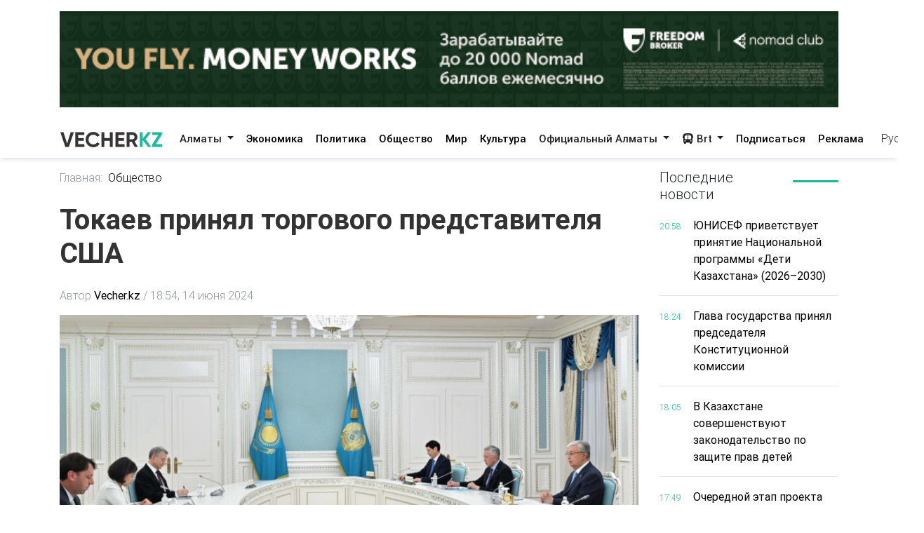

--- FILE ---
content_type: text/html; charset=utf-8
request_url: https://vecher.kz/ru/article/tokaev-prinial-torgovogo-predstavitelia-ssha.html
body_size: 64031
content:

<!DOCTYPE html>
<html lang="ru" dir="ltr">
<head>
    <meta charset="utf-8">
    <meta http-equiv="X-UA-Compatible" content="IE=edge">
    <meta name="viewport" content="width=device-width,initial-scale=1">
    <meta name="robots" content="index,follow">
    
    <title>Токаев принял торгового представителя США </title>
    <meta name="description" content="Товарооборот между двумя странами достиг рекордной отметки в 4,1 млрд долларов, сообщает Vecher.kz.">
    <meta name="keywords"    content="РК,Касым-Жомарт Токаев,США">
    
    <link rel="canonical" href="https://vecher.kz/ru/article/tokaev-prinial-torgovogo-predstavitelia-ssha.html" />
    <link rel="alternate" hreflang="x-default" href="https://vecher.kz/ru/article/tokaev-prinial-torgovogo-predstavitelia-ssha.html" />


    <link rel="stylesheet" href="/themes/vecher/css/bootstrap.css">
    <link rel="stylesheet" href="/themes/vecher/css/all.css">
    <link rel="stylesheet" href="/themes/vecher/css/mdb.css">
    <link rel="stylesheet" href="/themes/vecher/css/simplePagination.css">
    <link rel="stylesheet" href="/themes/vecher/css/swiper-bundle.min.css">
    <link rel="stylesheet" href="/themes/vecher/css/style.css?v=o6OANkJdp7AKG7TBD00CLSIvAulaDcFnIn1BInP2IXs">
    <link rel="stylesheet" href="/themes/vecher/css/main.css?v=QVFlIIO8e1fyVgMsM-oBlizYeCP01VIWOqWJyMZ2jNI">
    
    
    <link rel="canonical" href="/ru/article/tokaev-prinial-torgovogo-predstavitelia-ssha.html" />
    <script type="application/ld+json">
        {
  "@context": "https://schema.org",
  "@type": "NewsArticle",
  "mainEntityOfPage": {
    "@type": "WebPage",
    "@id": "/ru/article/tokaev-prinial-torgovogo-predstavitelia-ssha.html"
  },
  "headline": "Токаев принял торгового представителя США ",
  "description": "Товарооборот между двумя странами достиг рекордной отметки в 4,1 млрд долларов, сообщает Vecher.kz.",
  "image": [
    "/uploads/thumbnail/20240614185409067_big.webp"
  ],
  "datePublished": "2024-06-14T18:54:27Z",
  "dateModified": "2024-06-14T19:42:24Z",
  "author": {
    "@type": "Person",
    "name": "Vecher.kz"
  },
  "publisher": {
    "@type": "Organization",
    "name": "Vecher",
    "logo": {
      "@type": "ImageObject",
      "url": "/uploads/images/logo-darkLogo.png"
    }
  },
  "articleSection": "Общество",
  "keywords": "РК,Касым-Жомарт Токаев,США",
  "inLanguage": "kk",
  "isAccessibleForFree": true
}
    </script>

</head>

<body>
<div>
    <div class="container my-3">
        <a href="https://fbroker.kz/ru?utm_source=vecher.kz&amp;utm_medium=banner&amp;utm_campaign=PR_2025" target="_blank" class="d-block my-3 advertise-link"
           data-language="ru" data-id="15">
            <img src="/uploads/images/20251230214312000.png" alt="Freedom" class="w-100">
        </a>
</div>
<header class="container-fulid vecher-fulid position-sticky nav-top">
    <nav class="navbar navbar-expand-lg navbar-light bg-light vecher-nav container nav-holder">
        <a class="navbar-brand vecher-icon d-md-none d-lg-block" href="/ru">
            <img src="/uploads/images/logo-darkLogo.png?t=93164" alt="Vecher.kz - Вечерний Алматы">
        </a>

        <div class="d-flex align-items-center">
            <div class="nav-item dropdown site-lang d-md-none">
                <a class="nav-link dropdown-toggle text-dark" href="javascript:void(0)" role="button" data-toggle="dropdown" aria-haspopup="true" aria-expanded="true">
                    Рус
                </a>
                <div class="dropdown-menu">
                    <a class="dropdown-item active" href="javascript:void(0);">
                        <span rel="qar-static-text">Русский</span>
                    </a>
                    <a class="dropdown-item" href="https://aqshamnews.kz" target="_blank">
                        <span rel="qar-static-text">Қазақша</span>
                    </a>
                </div>
            </div>

            <a class="d-block d-md-none text-dark ml-4" href="/ru/Modal/Menu" id="vecher-modal-btn" rel="custom-modal">
                <i class="fa-solid fa-bars"></i>
            </a>
        </div>

        <div class="collapse navbar-collapse d-md-block" id="navbarSupportedContent">

            <ul class="navbar-nav mx-auto nav-underline nav-tabs m-0">
                    <li class="nav-item dropdown">
                            <a class="nav-link dropdown-toggle header-text-font text-dark" type="button" data-toggle="dropdown"
                               aria-haspopup="true" aria-expanded="false">
                                Алматы
                            </a>
                            <div class="dropdown-menu">
                                <a class="dropdown-item " href="/ru/category/almaty.html">
                                    Все
                                </a>

                                    <a class="dropdown-item " href="/ru/category/vakansii.html">
                                        Вакансии
                                    </a>
                                    <a class="dropdown-item " href="/ru/category/proisshestviia.html">
                                        Происшествия
                                    </a>
                                    <a class="dropdown-item " href="/ru/category/politika.html">
                                        Политика
                                    </a>
                                    <a class="dropdown-item " href="/ru/category/obshestvo.html">
                                        Общество
                                    </a>
                                    <a class="dropdown-item " href="/ru/category/mir.html">
                                        Мир
                                    </a>
                                    <a class="dropdown-item " href="/ru/category/nauka.html">
                                        Наука
                                    </a>
                                    <a class="dropdown-item " href="/ru/category/sport.html">
                                        Спорт
                                    </a>
                                    <a class="dropdown-item " href="/ru/category/medisina.html">
                                        Медицина
                                    </a>
                                    <a class="dropdown-item " href="/ru/category/jizn.html">
                                        Жизнь
                                    </a>
                                    <a class="dropdown-item " href="/ru/category/sovety.html">
                                        Советы
                                    </a>
                            </div>
                    </li>
                    <li class="nav-item dropdown">
                            <a href="/ru/category/ekonomika.html" class="nav-link header-text-font ">
                                Экономика
                            </a>
                    </li>
                    <li class="nav-item dropdown">
                            <a href="/ru/category/politika.html" class="nav-link header-text-font ">
                                Политика
                            </a>
                    </li>
                    <li class="nav-item dropdown">
                            <a href="/ru/category/obshestvo.html" class="nav-link header-text-font ">
                                Общество
                            </a>
                    </li>
                    <li class="nav-item dropdown">
                            <a href="/ru/category/mir.html" class="nav-link header-text-font ">
                                Мир
                            </a>
                    </li>
                    <li class="nav-item dropdown">
                            <a href="/ru/category/kultura.html" class="nav-link header-text-font ">
                                Культура
                            </a>
                    </li>
                    <li class="nav-item dropdown">
                            <a class="nav-link dropdown-toggle header-text-font text-dark" type="button" data-toggle="dropdown"
                               aria-haspopup="true" aria-expanded="false">
                                Официальный Алматы
                            </a>
                            <div class="dropdown-menu">
                                <a class="dropdown-item " href="/ru/category/ofisialnyi-almaty.html">
                                    Все
                                </a>

                                    <a class="dropdown-item " href="/ru/category/soobshenie.html">
                                        Сообщение
                                    </a>
                                    <a class="dropdown-item " href="/ru/category/resheniia.html">
                                        Решения
                                    </a>
                                    <a class="dropdown-item " href="/ru/category/prava-i-obiazannosti.html">
                                        Права и обязанности
                                    </a>
                                    <a class="dropdown-item " href="/ru/category/vlast.html">
                                        Власть
                                    </a>
                                    <a class="dropdown-item " href="/ru/category/eto-nujno-znat.html">
                                        Это нужно знать
                                    </a>
                            </div>
                    </li>
                <li class="nav-item dropdown">
                    <a class="nav-link dropdown-toggle header-text-font text-dark" type="button" data-toggle="dropdown"
                       aria-haspopup="true" aria-expanded="false">
                        <i class="fa-solid fa-bus"></i>
                        Brt
                    </a>
                    <div class="dropdown-menu">
                        <a class="dropdown-item " href="/ru/brt?t=1">Райымбек</a>
                        <a class="dropdown-item " href="/ru/brt?t=2">Желтоқсан</a>
                    </div>
                </li>
            </ul>

            <div class="vecher-hr-2 d-md-none d-lg-block vecher-nav-plnchet"></div>

            <ul class="navbar-nav nav-underline nav-tabs column-gap-0">
                <li class="nav-item dropdown">
                    <a href="/ru/ac/subscription.html" class="nav-link header-text-font ">
                        Подписаться
                    </a>
                </li>
                <li class="nav-item dropdown">
                    <a href="/ru/ac/advertiseconnect.html" class="nav-link header-text-font ">
                        Реклама
                    </a>
                </li>
            </ul>

            <div class="vecher-hr-2 d-md-none d-lg-block vecher-nav-plnchet"></div>




            <div class="nav-item dropdown site-lang d-none d-md-block">
                <a class="nav-link dropdown-toggle text-dark" href="javascript:void(0)" role="button" data-toggle="dropdown" aria-haspopup="true" aria-expanded="true">
                    Рус
                </a>
                <div class="dropdown-menu">
                    <a class="dropdown-item active" href="javascript:void(0);">
                        <span rel="qar-static-text">Русский</span>
                    </a>
                    <a class="dropdown-item" href="https://aqshamnews.kz" target="_blank">
                        <span rel="qar-static-text">Қазақша</span>
                    </a>
                </div>
            </div>
        </div>
    </nav>
</header>


    


<main class="vecher-kz">
    <div class="container mt-3">
        <div class="row fulltext">
            <div class="col-12 col-lg-9">
                <ul class="fulltext-nav-tab pl-0">
                    <li class="tab-hr">
                        <a href="/ru" class=" d-block pr-2">Главная:</a>
                    </li>

                    <li>
                        <a href="/ru/category/obshestvo.html" class="d-block active">Общество</a>
                    </li>
                </ul>
                <h1 class="fulltext-h1 my-lg-4 vercher-max-title">
                    Токаев принял торгового представителя США 
                </h1>
                <!-- nav li -->
                <ul class="fulltext-nav-tab fulltext-nav-bread pl-0 d-flex flex-wrap">
                    <li class="tab-hr">
                        <span class="d-flex">
                            Автор
                            <a href="/ru/author/Vecher.kz.html"
                               class=" d-block fulltext-nav-bread-a pl-1">
                                Vecher.kz
                            </a>
                            <span class="px-1">/</span>
                        </span>
                    </li>
                    <li class="">
                        <span class="d-block fulltext-nav-bread-a">
                            18:54, 14 июня 2024
                        </span>
                    </li>

                </ul>

                <img src="/uploads/thumbnail/20240614185409067_big.webp" class="fulltext-img" alt="Токаев принял торгового представителя США ">

                    <span class="img-copyright">Акорда </span>

                <div class="article-content">
                    <div class="news__content xl-mt-20 xl-mb-20">
                        <p><strong>Товарооборот между двумя странами достиг рекордной отметки в 4,1 млрд долларов, сообщает&nbsp;<a href="https://vecher.kz/">Vecher.kz</a>.</strong></p>
<p>Президент Касым-Жомарт Токаев <a href="https://t.me/aqorda_resmi">подчеркнул</a>, что визит Кэтрин Тай играет важную роль в расширении торгово-экономического сотрудничества между Казахстаном и Соединенными Штатами Америки.</p>
<p>Как отметил Глава Казахстана, за последние три десятилетия наши страны укрепили стратегическое партнерство во многих областях, включая торговлю, инвестиции, безопасность, права человека и демократию.</p>
<blockquote>
<p>&ndash; Ваша страна является одним из крупнейших инвесторов в экономику Казахстана. Общий объем прямых иностранных инвестиции превышает 65 млрд долларов. В прошлом году товарооборот между нашими странами достиг рекордной отметки в 4,1 млрд долларов, показав 30-процентный рост. В настоящее время в Казахстане успешно работают более 600 американских компаний. Я придаю особое значение улучшению инвестиционной привлекательности, либерализации экономики и поддержке промышленного развития, &ndash; сказал Касым-Жомарт Токаев.</p>
</blockquote>
<p>Торговый представитель США Кэтрин Тай выразила благодарность Главе нашего государства за теплый прием и возможность лично обсудить новые подходы к развитию торговых связей и созданию необходимых условий для укрепления экономического взаимодействия, в том числе в контексте реализации Рамочного соглашения по торговле и инвестициям.</p>
                    </div>
                </div>

                <div class="row share">
                    <div class="col-12">
                        <div class="social-icons d-flex">
                            <a href="whatsapp://send?text=Токаев принял торгового представителя США  https://vecher.kzru/article/tokaev-prinial-torgovogo-predstavitelia-ssha.html" target="_blank"
                               class="btn-floating waves-effect waves-light mx-0">
                                <i class="fa-brands fa-whatsapp"></i>
                            </a>
                            <a href="https://facebook.com/share.php?u=https://vecher.kzru/article/tokaev-prinial-torgovogo-predstavitelia-ssha.html" target="_blank"
                               class="btn-floating waves-effect waves-light mx-0">
                                <i class="fa-brands fa-facebook-f"></i>
                            </a>
                            <a href="https://twitter.com/intent/tweet?text=Токаев принял торгового представителя США &url=https://vecher.kzru/article/tokaev-prinial-torgovogo-predstavitelia-ssha.html" target="_blank"
                               class="btn-floating waves-effect waves-light mx-0">
                                <i class="fa-brands fa-twitter"></i>
                            </a>
                            <a href="https://vk.com/share.php?url=https://vecher.kzru/article/tokaev-prinial-torgovogo-predstavitelia-ssha.html&title=Токаев принял торгового представителя США " target="_blank"
                               class="btn-floating waves-effect waves-light mx-0">
                                <i class="fa-brands fa-vk"></i>
                            </a>
                            <a href="https://telegram.me/share/url?url=https://vecher.kzru/article/tokaev-prinial-torgovogo-predstavitelia-ssha.html&text=Токаев принял торгового представителя США " target="_blank"
                               class="btn-floating waves-effect waves-light mx-0">
                                <i class="fa-brands fa-telegram"></i>
                            </a>
                        </div>
                    </div>
                </div>

                <div class="tag d-flex flex-wrap mt-3">
                        <div class="tag-btn">
                            <a href="/ru/tag/rk.html"
                               class="tag-list-item vecher-a-hover">
                                #РК
                            </a>
                        </div>
                        <div class="tag-btn">
                            <a href="/ru/tag/kasym-jomart-tokaev.html"
                               class="tag-list-item vecher-a-hover">
                                #Касым-Жомарт Токаев
                            </a>
                        </div>
                        <div class="tag-btn">
                            <a href="/ru/tag/ssha.html"
                               class="tag-list-item vecher-a-hover">
                                #США
                            </a>
                        </div>
                </div>

                <div class="rating-part">
                    <h5 class="reaction-title">Ваша реакция?</h5>
                    <div class="reaction mt-2" data-id="53180" data-rating="satisfied">
                        <div class="reaction-icon">
                            <i class="fa-light fa-heart"></i>
                        </div>
                        <div class="reaction-name">Нравится</div>
                        <div class="reaction-count">0</div>
                    </div>

                    <div class="reaction mt-2" data-id="53180" data-rating="dissatisfied">
                        <div class="reaction-icon">
                            <i class="fa-light fa-face-frown"></i>
                        </div>
                        <div class="reaction-name">Не нравится</div>
                        <div class="reaction-count">0</div>
                    </div>

                    <div class="reaction mt-2" data-id="53180" data-rating="funny">
                        <div class="reaction-icon">
                            <i class="fa-light fa-face-laugh-squint"></i>
                        </div>
                        <div class="reaction-name">Смешно</div>
                        <div class="reaction-count">0</div>
                    </div>

                    <div class="reaction mt-2" data-id="53180" data-rating="outrageous">
                        <div class="reaction-icon">
                            <i class="fa-light fa-face-angry"></i>
                        </div>
                        <div class="reaction-name">Возмутительно</div>
                        <div class="reaction-count">0</div>
                    </div>

                    <div class="article-reaction-span d-none">
                        <span>Спасибо за Ваше мнение</span>
                    </div>
                </div>

                <div class="next-article my-lg-3 my-2">
                        <a href="/ru/article/na-dva-mesiasa-ogranichat-dvijenie-po-ulise-kurmangazy-v-almaty.html" class="next-article-a ">
                            <i class="fa-solid fa-right fa-rotate-180 fa-xl px-1"></i> Предыдущая статья
                        </a>

                        <a href="/ru/article/kak-proshla-respublikanskaia-ekologicheskaia-aksiia-taza-qazaqstan.html" class="next-article-a ">
                            Следующая статья <i class="fa-solid fa-right fa-xl px-1"></i>
                        </a>
                </div>

                <div class="point-img">
                </div>


                <div class="row">
                    <div class="partner-news p-3">
                        <div data-smi-widget-id="99"></div>
                        <script>function smi24Loaded() { Smi24.init('[data-smi-widget-id="99"]') }</script>
                        <script src="https://smi24.kz/js/widget.js?id=fdb0e400d140823a31fb" async
                                onload="smi24Loaded()"></script>
                        <script></script>
                    </div>
                </div>
            </div>
            <div class="col-12 col-lg-3 fulltext-left-card ">
                <div class="last-news position-sticky right-bar ">
                    
<div class="row mb-1 mb-lg-3 mb-md-2">
    <div class="col-6 col-md-4 col-lg-8">
        <h5 class="lastest-news-title mb-0">
            Последние новости
        </h5>
    </div>
    <div class="col-6 col-md-8 col-lg-4">
        <hr class="vecher-welcome-hr">
    </div>

</div>
<div class="row vecher-news vecher-news-scrol">
            <div class="col-2">
                <span class="vecher-news-time">20:58</span>
            </div>
            <div class="col-10">
                <a href="/ru/article/iunisef-privetstvuet-priniatie-nasionalnoi-programmy-deti-kazahstana-20262030.html"
                   class="vecher-news-text vecher-max-title vecher-a-hover">
                    ЮНИСЕФ приветствует принятие Национальной программы «Дети Казахстана» (2026–2030)
                </a>
            </div>
            <div class="col-12">
                <hr class="vecher-news-hr">
            </div>
            <div class="col-2">
                <span class="vecher-news-time">18:24</span>
            </div>
            <div class="col-10">
                <a href="/ru/article/glava-gosudarstva-prinial-predsedatelia-konstitusionnoi-komissii.html"
                   class="vecher-news-text vecher-max-title vecher-a-hover">
                    Глава государства принял председателя Конституционной комиссии
                </a>
            </div>
            <div class="col-12">
                <hr class="vecher-news-hr">
            </div>
            <div class="col-2">
                <span class="vecher-news-time">18:05</span>
            </div>
            <div class="col-10">
                <a href="/ru/article/v-kazahstane-sovershenstvuiut-zakonodatelstvo-po-zashite-prav-detei.html"
                   class="vecher-news-text vecher-max-title vecher-a-hover">
                    В Казахстане совершенствуют законодательство по защите прав детей
                </a>
            </div>
            <div class="col-12">
                <hr class="vecher-news-hr">
            </div>
            <div class="col-2">
                <span class="vecher-news-time">17:49</span>
            </div>
            <div class="col-10">
                <a href="/ru/article/ocherednoi-etap-proekta-turisticheskogo-poezda-jibek-joly-zaplanirovan-na-mart.html"
                   class="vecher-news-text vecher-max-title vecher-a-hover">
                    Очередной этап проекта туристического поезда Jibek Joly запланирован на март
                </a>
            </div>
            <div class="col-12">
                <hr class="vecher-news-hr">
            </div>
            <div class="col-2">
                <span class="vecher-news-time">17:33</span>
            </div>
            <div class="col-10">
                <a href="/ru/article/kak-v-almaty-otmetili-vsemirnyi-den-vyborov.html"
                   class="vecher-news-text vecher-max-title vecher-a-hover">
                    Как в Алматы отметили Всемирный день выборов
                </a>
            </div>
            <div class="col-12">
                <hr class="vecher-news-hr">
            </div>
            <div class="col-2">
                <span class="vecher-news-time">17:25</span>
            </div>
            <div class="col-10">
                <a href="/ru/article/baletnaia-truppa-kazntob-imeni-abaia-s-anshlagami-vystupila-v-singapure.html"
                   class="vecher-news-text vecher-max-title vecher-a-hover">
                    Балетная труппа КазНТОБ имени Абая с аншлагами выступила в Сингапуре
                </a>
            </div>
            <div class="col-12">
                <hr class="vecher-news-hr">
            </div>
            <div class="col-2">
                <span class="vecher-news-time">17:01</span>
            </div>
            <div class="col-10">
                <a href="/ru/article/kak-gotoviat-razvedchikov-dshv-v-kazahstane.html"
                   class="vecher-news-text vecher-max-title vecher-a-hover">
                    Как готовят разведчиков ДШВ в Казахстане 
                </a>
            </div>
            <div class="col-12">
                <hr class="vecher-news-hr">
            </div>
            <div class="col-2">
                <span class="vecher-news-time">16:37</span>
            </div>
            <div class="col-10">
                <a href="/ru/article/v-kazahstane-pediatricheskie-otdeleniia-otkryty-v-80-organizasii-pmsp.html"
                   class="vecher-news-text vecher-max-title vecher-a-hover">
                    В Казахстане педиатрические отделения открыты в 80% организаций ПМСП
                </a>
            </div>
            <div class="col-12">
                <hr class="vecher-news-hr">
            </div>
            <div class="col-2">
                <span class="vecher-news-time">16:29</span>
            </div>
            <div class="col-10">
                <a href="/ru/article/den-otkrytyh-dverei-v-poliklinike-11-almaty-vklad-v-zdorove-detei-i-ustoichivoe-razvitie.html"
                   class="vecher-news-text vecher-max-title vecher-a-hover">
                    День открытых дверей в поликлинике №11 Алматы: вклад в здоровье детей и устойчивое развитие
                </a>
            </div>
            <div class="col-12">
                <hr class="vecher-news-hr">
            </div>
            <div class="col-2">
                <span class="vecher-news-time">16:26</span>
            </div>
            <div class="col-10">
                <a href="/ru/article/askarbek-ertaev-naznachen-ministrom-truda-i-sosialnoi-zashity-naseleniia-rk.html"
                   class="vecher-news-text vecher-max-title vecher-a-hover">
                    Аскарбек Ертаев назначен министром труда и социальной защиты населения РК
                </a>
            </div>
            <div class="col-12">
                <hr class="vecher-news-hr">
            </div>
            <div class="col-2">
                <span class="vecher-news-time">16:13</span>
            </div>
            <div class="col-10">
                <a href="/ru/article/kak-v-kazahstane-razvivaiutsia-prioritetnye-turdestinasii.html"
                   class="vecher-news-text vecher-max-title vecher-a-hover">
                    Как в Казахстане развиваются приоритетные турдестинации
                </a>
            </div>
            <div class="col-12">
                <hr class="vecher-news-hr">
            </div>
            <div class="col-2">
                <span class="vecher-news-time">15:59</span>
            </div>
            <div class="col-10">
                <a href="/ru/article/azerbaidjanskie-trevel-blogery-prodvigaiut-almaty-i-shymbulak-na-mejdunarodnoi-arene.html"
                   class="vecher-news-text vecher-max-title vecher-a-hover">
                    Азербайджанские тревел-блогеры продвигают Алматы и Шымбулак на международной арене
                </a>
            </div>
            <div class="col-12">
                <hr class="vecher-news-hr">
            </div>
            <div class="col-2">
                <span class="vecher-news-time">15:37</span>
            </div>
            <div class="col-10">
                <a href="/ru/article/tokaev-osvobodil-svetlanu-jakupovu-ot-doljnosti-glavy-mintruda.html"
                   class="vecher-news-text vecher-max-title vecher-a-hover">
                    Токаев освободил Светлану Жакупову от должности главы Минтруда
                </a>
            </div>
            <div class="col-12">
                <hr class="vecher-news-hr">
            </div>
            <div class="col-2">
                <span class="vecher-news-time">15:24</span>
            </div>
            <div class="col-10">
                <a href="/ru/article/v-kazahstane-ne-zaregistrirovany-sluchai-zarajeniia-virusom-nipah.html"
                   class="vecher-news-text vecher-max-title vecher-a-hover">
                    В Казахстане не зарегистрированы случаи заражения вирусом Нипах
                </a>
            </div>
            <div class="col-12">
                <hr class="vecher-news-hr">
            </div>
            <div class="col-2">
                <span class="vecher-news-time">15:05</span>
            </div>
            <div class="col-10">
                <a href="/ru/article/v-detskoi-neotlojnoi-pomoshi-almaty-otkrylos-otdelenie-neonatologii.html"
                   class="vecher-news-text vecher-max-title vecher-a-hover">
                    В детской неотложной помощи Алматы открылось отделение неонатологии
                </a>
            </div>
            <div class="col-12">
                <hr class="vecher-news-hr">
            </div>
            <div class="col-2">
                <span class="vecher-news-time">14:59</span>
            </div>
            <div class="col-10">
                <a href="/ru/article/v-kazahstane-90-tysiach-chelovek-sdali-ianvarskoe-ent.html"
                   class="vecher-news-text vecher-max-title vecher-a-hover">
                    В Казахстане 90 тысяч человек сдали январское ЕНТ
                </a>
            </div>
            <div class="col-12">
                <hr class="vecher-news-hr">
            </div>
            <div class="col-2">
                <span class="vecher-news-time">14:35</span>
            </div>
            <div class="col-10">
                <a href="/ru/article/minzdrav-rk-vozobnovliaet-planovye-proverki-medisinskih-organizasii.html"
                   class="vecher-news-text vecher-max-title vecher-a-hover">
                    Минздрав РК возобновляет плановые проверки медицинских организаций
                </a>
            </div>
            <div class="col-12">
                <hr class="vecher-news-hr">
            </div>
            <div class="col-2">
                <span class="vecher-news-time">14:11</span>
            </div>
            <div class="col-10">
                <a href="/ru/article/v-aktobe-osujden-sbytchik-psihotropnyh-veshestv.html"
                   class="vecher-news-text vecher-max-title vecher-a-hover">
                    В Актобе осужден сбытчик психотропных веществ
                </a>
            </div>
            <div class="col-12">
                <hr class="vecher-news-hr">
            </div>
            <div class="col-2">
                <span class="vecher-news-time">13:58</span>
            </div>
            <div class="col-10">
                <a href="/ru/article/kazahstan-voshel-v-top-30-stran-po-indeksu-blagopoluchiia-detei-minzdrav.html"
                   class="vecher-news-text vecher-max-title vecher-a-hover">
                    Казахстан вошел в топ-30 стран по индексу благополучия детей — Минздрав
                </a>
            </div>
            <div class="col-12">
                <hr class="vecher-news-hr">
            </div>
            <div class="col-2">
                <span class="vecher-news-time">13:54</span>
            </div>
            <div class="col-10">
                <a href="/ru/article/konsepsiia-deti-kazahstana-v-prioritete-formirovanie-effektivnyh-mehanizmov-zashity-i-sozdanie-uslovii-dlia-vsestoronnego-razvitiia-detei.html"
                   class="vecher-news-text vecher-max-title vecher-a-hover">
                    Концепция «Дети Казахстана»: в приоритете формирование эффективных механизмов  защиты  и создание условий для всестороннего развития детей
                </a>
            </div>
            <div class="col-12">
                <hr class="vecher-news-hr">
            </div>
            <div class="col-2">
                <span class="vecher-news-time">13:48</span>
            </div>
            <div class="col-10">
                <a href="/ru/article/v-kazahstane-bolee-745-tysiach-chelovek-poluchili-gosudarstvennye-sosposobiia.html"
                   class="vecher-news-text vecher-max-title vecher-a-hover">
                    В Казахстане более 745 тысяч человек получили государственные соцпособия
                </a>
            </div>
            <div class="col-12">
                <hr class="vecher-news-hr">
            </div>
            <div class="col-2">
                <span class="vecher-news-time">13:45</span>
            </div>
            <div class="col-10">
                <a href="/ru/article/v-kurortnyh-zonah-dostroiat-3-aeroporta-i-zapustiat-dopolnitelnye-poezda-na-alakol.html"
                   class="vecher-news-text vecher-max-title vecher-a-hover">
                    В курортных зонах достроят 3 аэропорта и запустят дополнительные поезда на Алаколь
                </a>
            </div>
            <div class="col-12">
                <hr class="vecher-news-hr">
            </div>
            <div class="col-2">
                <span class="vecher-news-time">13:36</span>
            </div>
            <div class="col-10">
                <a href="/ru/article/v-kazahstane-obem-investisii-v-turizm-vyros-na-32-i-prevysil-12-trln-tenge.html"
                   class="vecher-news-text vecher-max-title vecher-a-hover">
                    В Казахстане объем инвестиций в туризм вырос на 32% и превысил 1,2 трлн тенге
                </a>
            </div>
            <div class="col-12">
                <hr class="vecher-news-hr">
            </div>
            <div class="col-2">
                <span class="vecher-news-time">13:25</span>
            </div>
            <div class="col-10">
                <a href="/ru/article/ministerstvo-finansov-rk-perehodit-na-novuiu-sifrovuiu-arhitekturu.html"
                   class="vecher-news-text vecher-max-title vecher-a-hover">
                    Министерство финансов РК переходит на новую цифровую архитектуру
                </a>
            </div>
            <div class="col-12">
                <hr class="vecher-news-hr">
            </div>
            <div class="col-2">
                <span class="vecher-news-time">13:17</span>
            </div>
            <div class="col-10">
                <a href="/ru/article/po-porucheniiu-prezidenta-pravitelstvo-utverdilo-edinuiu-konsepsiiu-deti-kazahstana.html"
                   class="vecher-news-text vecher-max-title vecher-a-hover">
                    По поручению Президента Правительство утвердило единую Концепцию «Дети Казахстана»
                </a>
            </div>
            <div class="col-12">
                <hr class="vecher-news-hr">
            </div>
</div>


                </div>

            </div>
        </div>
    </div>
</main>



</div>

<footer class="vecher-kz mt-3 mt-md-4 mt-lg-5">
    <div class="container-fulid footer-fulid">
        <div class="container mb-0">
            <div class="row vecher-footer">
                <div class="col-12 d-none d-md-block mb-3 mt-md-4 mt-lg-5 w-100">
                    <form action="/ru/article/list" class="vecher-form-search" method="GET">
                        <input type="text" class="w-100 vecher-input-search"
                            placeholder="Ничего не нашли? Поищите здесь" name="keyword">
                        <button class="vecher-search-btn">Поиск</button>
                    </form>
                </div>
                <div class="col-4 d-none d-lg-block py-3">
                    <img src="/uploads/images/logo-darkLogo.png?t=93164">
                </div>
                <div class="col-12 col-lg-4 col-md-6 d-flex justify-content-between py-3">
                        <a class="vecher-footer-brands facebook" href="https://www.facebook.com/vecher.official" target="_blank">
                            <i class="fa-brands fa-facebook-f fa-xl"></i>
                        </a>

                        <a class="vecher-footer-brands instagram" href="https://www.instagram.com/vecher.official/" target="_blank">
                            <i class="fa-brands fa-instagram fa-xl"></i>
                        </a>

                        <a class="vecher-footer-brands twitter" href="https://twitter.com/vecher_kz" target="_blank">
                            <i class="fa-brands fa-twitter fa-xl"></i>
                        </a>

                        <a class="vecher-footer-brands youtube" href="https://www.youtube.com/channel/UC02TxG1AeAfAg2Qb8o5fWIQ" target="_blank">
                            <i class="fa-brands fa-youtube fa-xl"></i>
                        </a>

                        <a class="vecher-footer-brands telegram" href="https://t.me/vecher_kz" target="_blank">
                            <i class="fa-solid fa-paper-plane fa-xl"></i>
                        </a>


                    <div class="vecher-footer-brands rss">
                        <a href="/ru/xml/rss.xml" target="_blank">
                            <i class="fa-solid fa-rss fa-xl text-white"></i>
                        </a>
                    </div>
                </div>
                <div class="col-12">
                    <hr class="vecher-footer-hr">
                </div>
                <div class="col-12">
                    <div class="row">
                        <div class="col-md-4 col-12">
                            <a href="tel:&#x2B;7(727)2930803" class="d-block vecher-footer-contact vecher-a-hover">
                                &#x2B;7(727)2930803
                            </a>
                            <a href="/ru/ac/aboutus.html"
                                class="vecher-footer-name vecher-a-hover d-block">О нас</a>
                        </div>
                            <div class="col-md-4 col-12 vecher-emal-md-center">
                                <div class="text-left">
                                    <a href="mailto:alatauaqparat@gmail.com"
                                        class="d-block vecher-footer-contact vecher-a-hover">
                                        alatauaqparat@gmail.com
                                    </a>
                                    <span class="vecher-footer-name text-left">Для сотрудничества</span>
                                </div>
                            </div>
                        <div class="col-md-4 col-12 vecher-emal-md-end">
                            <div class="text-left">
                                <a href="mailto:alatauaqparat@gmail.com"
                                    class="d-block vecher-footer-contact vecher-a-hover">
                                    alatauaqparat@gmail.com
                                </a>
                                <span class="vecher-footer-name">Для обращений</span>
                            </div>
                        </div>
                    </div>
                </div>
                <div class="col-12">
                    <hr class="vecher-footer-hr">
                </div>
                <div class="col-12">
                    <div class="row">
                            <div class="col-md-4 col-lg-2 col-6 mx-auto mb-4">
                                <h6 class="spacing font-weight-bold vecher-footer-contact">
                                    <strong>Алматы</strong>
                                </h6>
                                    <p>
                                        <a href="/ru/category/vakansii.html"
                                            class="vecher-footer-name vecher-a-hover">Вакансии</a>
                                    </p>
                                    <p>
                                        <a href="/ru/category/proisshestviia.html"
                                            class="vecher-footer-name vecher-a-hover">Происшествия</a>
                                    </p>
                                    <p>
                                        <a href="/ru/category/politika.html"
                                            class="vecher-footer-name vecher-a-hover">Политика</a>
                                    </p>
                                    <p>
                                        <a href="/ru/category/obshestvo.html"
                                            class="vecher-footer-name vecher-a-hover">Общество</a>
                                    </p>
                                    <p>
                                        <a href="/ru/category/mir.html"
                                            class="vecher-footer-name vecher-a-hover">Мир</a>
                                    </p>
                                    <p>
                                        <a href="/ru/category/nauka.html"
                                            class="vecher-footer-name vecher-a-hover">Наука</a>
                                    </p>
                                    <p>
                                        <a href="/ru/category/sport.html"
                                            class="vecher-footer-name vecher-a-hover">Спорт</a>
                                    </p>
                                    <p>
                                        <a href="/ru/category/medisina.html"
                                            class="vecher-footer-name vecher-a-hover">Медицина</a>
                                    </p>
                                    <p>
                                        <a href="/ru/category/jizn.html"
                                            class="vecher-footer-name vecher-a-hover">Жизнь</a>
                                    </p>
                                    <p>
                                        <a href="/ru/category/sovety.html"
                                            class="vecher-footer-name vecher-a-hover">Советы</a>
                                    </p>
                            </div>
                            <div class="col-md-4 col-lg-2 col-6 mx-auto mb-4">
                                <h6 class="spacing font-weight-bold vecher-footer-contact">
                                    <strong>Районы аким</strong>
                                </h6>
                                    <p>
                                        <a href="/ru/category/alatauskii-raion.html"
                                            class="vecher-footer-name vecher-a-hover">Алатауский район</a>
                                    </p>
                                    <p>
                                        <a href="/ru/category/almalinskii-raion.html"
                                            class="vecher-footer-name vecher-a-hover">Алмалинский район</a>
                                    </p>
                                    <p>
                                        <a href="/ru/category/auezovskii-raion.html"
                                            class="vecher-footer-name vecher-a-hover">Ауэзовский район</a>
                                    </p>
                                    <p>
                                        <a href="/ru/category/bostandykskii-raion.html"
                                            class="vecher-footer-name vecher-a-hover">Бостандыкский район</a>
                                    </p>
                                    <p>
                                        <a href="/ru/category/turksibskii-raion.html"
                                            class="vecher-footer-name vecher-a-hover">Турксибский район</a>
                                    </p>
                                    <p>
                                        <a href="/ru/category/nauryzbaiskii-raion.html"
                                            class="vecher-footer-name vecher-a-hover">Наурызбайский район </a>
                                    </p>
                                    <p>
                                        <a href="/ru/category/medeuskii-raion.html"
                                            class="vecher-footer-name vecher-a-hover">Медеуский район</a>
                                    </p>
                                    <p>
                                        <a href="/ru/category/jetysuskii-raion.html"
                                            class="vecher-footer-name vecher-a-hover">Жетысуский район </a>
                                    </p>
                            </div>
                            <div class="col-md-4 col-lg-2 col-6 mx-auto mb-4">
                                <h6 class="spacing font-weight-bold vecher-footer-contact">
                                    <strong>VecherTV</strong>
                                </h6>
                                    <p>
                                        <a href="/ru/category/testy.html"
                                            class="vecher-footer-name vecher-a-hover">Тесты</a>
                                    </p>
                                    <p>
                                        <a href="/ru/category/dobroe-utro-almaty.html"
                                            class="vecher-footer-name vecher-a-hover">Доброе утро, Алматы!</a>
                                    </p>
                                    <p>
                                        <a href="/ru/category/infografika.html"
                                            class="vecher-footer-name vecher-a-hover">Инфографика</a>
                                    </p>
                                    <p>
                                        <a href="/ru/category/mobilnyi-reporter.html"
                                            class="vecher-footer-name vecher-a-hover">Мобильный репортер</a>
                                    </p>
                                    <p>
                                        <a href="/ru/category/audio.html"
                                            class="vecher-footer-name vecher-a-hover">Аудио</a>
                                    </p>
                                    <p>
                                        <a href="/ru/category/oprosy.html"
                                            class="vecher-footer-name vecher-a-hover">Опросы</a>
                                    </p>
                                    <p>
                                        <a href="/ru/category/video.html"
                                            class="vecher-footer-name vecher-a-hover">Видео</a>
                                    </p>
                            </div>
                            <div class="col-md-4 col-lg-2 col-6 mx-auto mb-4">
                                <h6 class="spacing font-weight-bold vecher-footer-contact">
                                    <strong>Культурный Алматы</strong>
                                </h6>
                                    <p>
                                        <a href="/ru/category/kino-i-teatr.html"
                                            class="vecher-footer-name vecher-a-hover">Кино и Театр</a>
                                    </p>
                                    <p>
                                        <a href="/ru/category/persony.html"
                                            class="vecher-footer-name vecher-a-hover">Персоны</a>
                                    </p>
                                    <p>
                                        <a href="/ru/category/vystavki.html"
                                            class="vecher-footer-name vecher-a-hover">Выставки</a>
                                    </p>
                                    <p>
                                        <a href="/ru/category/kultura.html"
                                            class="vecher-footer-name vecher-a-hover">Культура</a>
                                    </p>
                                    <p>
                                        <a href="/ru/category/marshrut-vyhodnogo-dnia.html"
                                            class="vecher-footer-name vecher-a-hover">Маршрут выходного дня</a>
                                    </p>
                                    <p>
                                        <a href="/ru/category/nochnaia-jizn.html"
                                            class="vecher-footer-name vecher-a-hover">Ночная жизнь</a>
                                    </p>
                            </div>
                            <div class="col-md-4 col-lg-2 col-6 mx-auto mb-4">
                                <h6 class="spacing font-weight-bold vecher-footer-contact">
                                    <strong>Официальный Алматы</strong>
                                </h6>
                                    <p>
                                        <a href="/ru/category/soobshenie.html"
                                            class="vecher-footer-name vecher-a-hover">Сообщение</a>
                                    </p>
                                    <p>
                                        <a href="/ru/category/resheniia.html"
                                            class="vecher-footer-name vecher-a-hover">Решения</a>
                                    </p>
                                    <p>
                                        <a href="/ru/category/prava-i-obiazannosti.html"
                                            class="vecher-footer-name vecher-a-hover">Права и обязанности</a>
                                    </p>
                                    <p>
                                        <a href="/ru/category/vlast.html"
                                            class="vecher-footer-name vecher-a-hover">Власть</a>
                                    </p>
                                    <p>
                                        <a href="/ru/category/eto-nujno-znat.html"
                                            class="vecher-footer-name vecher-a-hover">Это нужно знать</a>
                                    </p>
                            </div>
                            <div class="col-md-4 col-lg-2 col-6 mx-auto mb-4">
                                <h6 class="spacing font-weight-bold vecher-footer-contact">
                                    <strong>Спецпроекты</strong>
                                </h6>
                                    <p>
                                        <a href="/ru/category/vybory-2021.html"
                                            class="vecher-footer-name vecher-a-hover">Выборы 2021</a>
                                    </p>
                                    <p>
                                        <a href="/ru/category/dejurnyi-po-gorodu.html"
                                            class="vecher-footer-name vecher-a-hover">Дежурный по городу</a>
                                    </p>
                                    <p>
                                        <a href="/ru/category/koronavirus.html"
                                            class="vecher-footer-name vecher-a-hover">Коронавирус</a>
                                    </p>
                                    <p>
                                        <a href="/ru/category/sovet-dnia.html"
                                            class="vecher-footer-name vecher-a-hover">Совет дня</a>
                                    </p>
                                    <p>
                                        <a href="/ru/category/priemnyi-pokoi.html"
                                            class="vecher-footer-name vecher-a-hover">Приемный покой</a>
                                    </p>
                            </div>
                    </div>
                </div>
                <div class="col-12">
                    <hr class="vecher-footer-hr">
                </div>
                <div class="col-12">
                    <div class="row">
                        <div class="col-7">
                            <span class="vecher-footer-name">
                                Вечерний Алматы - Новостной сайт
                            </span>
                        </div>
                        <div class="col-5 text-right">
                            <span class="vecher-footer-name">
                                Республика Казахстан. 050022, г. Алматы, Адрес: ул. Шевченко, 106а
                            </span>
                        </div>
                    </div>
                    <div class="row my-md-4 my-3">
                        <div class="col-12 col-lg-4 d-flex align-items-center">
                            <span class="vecher-footer-name">
                                © Барлық құқық қорғалған
                            </span>
                        </div>
                        <div class="col-12 col-lg-8">
                            <ul class="vecher-footer-tab d-flex flex-column flex-lg-row px-0 mb-0" style="list-style: none;">
                                <li>
                                    <a href="/ru/ac/aboutus.html"
                                        class="vecher-footer-name vecher-a-hover px-1 d-block">О нас</a>
                                </li>
                                <li>
                                    <a href="/ru/ac/reporter.html"
                                        class="vecher-footer-name vecher-a-hover px-1 d-block">Мобильный репортер</a>
                                </li>
                                <li>
                                    <a href="/ru/ac/contactus.html"
                                        class="vecher-footer-name vecher-a-hover px-1 d-block">Свяжитесь с нами</a>
                                </li>
                                <li>
                                    <a href="/ru/ac/policy.html"
                                        class="vecher-footer-name vecher-a-hover px-1 d-block">Политика конфенденциальности</a>
                                </li>
                                <li>
                                    <a href="/ru/ac/advertiseconnect.html"
                                        class="vecher-footer-name vecher-a-hover px-1 d-block">Реклама</a>
                                </li>
                                <li>
                                    <a href="/ru/ac/subscription.html"
                                       class="vecher-footer-name vecher-a-hover px-1 d-block">Подписаться</a>
                                </li>
                                <li>
                                    <a href="/ru/ac/anticorruption.html"
                                       class="vecher-footer-name vecher-a-hover px-1 d-block">
                                        <img src="https://vecher.kz/images/anticor.png" alt="">
                                        Антикор
                                    </a>
                                </li>
                            </ul>
                        </div>
                    </div>
                </div>
            </div>
        </div>
    </div>
</footer>

<script src="/themes/vecher/js/popper.min.js"></script>
<script src="/themes/vecher/js/jquery-3.4.1.min.js"></script>
<script src="/themes/vecher/js/bootstrap.min.js"></script>
<script src="/themes/vecher/js/swiper-bundle.min.js"></script>
<script src="/themes/vecher/js/mdb.js"></script>
<script src="/themes/vecher/js/jquery.simplePagination.js"></script>
<script src="/themes/vecher/js/sweetalert2.all.min.js"></script>
<script src="/themes/vecher/js/swiper-bundle.min.js"></script>
<script src="/themes/vecher/js/pdf.min.js"></script>
<script src="/themes/vecher/js/swiper-element-bundle.min.js"></script>
<script src="/themes/vecher/js/common.js?v=miTxJ6lJ9shyWIkM2pqZMfcdAot5AxEv5CbB2V-Vv5k"></script>
<script src="/themes/vecher/js/flipdown.js?v=1xOptAtaEYox9JbxDI-mNfll7zjQvsEQkH8__vmFLvE"></script>
<script src="/themes/vecher/js/main.js?v=R7Z6lbEfjVmkdW949TcE6LIHzBbcmOMD-BD2EQvwm-g"></script>

<script src="https://cdn.onesignal.com/sdks/web/v16/OneSignalSDK.page.js" defer></script>
<script>window.OneSignalDeferred = window.OneSignalDeferred || [];
        OneSignalDeferred.push(function (OneSignal) {
            OneSignal.init({
                appId: "5c8e4c69-6d07-451b-b295-210186e22876",
            });
        });</script>

    <script>
        document.addEventListener("DOMContentLoaded", () => {
            const copyrightList = document.querySelectorAll(".article-content img[data-copyright]");
            
            if (copyrightList && copyrightList.length > 0) {
                copyrightList.forEach(copyright => {
                    const text = copyright.dataset.copyright;
                    if (text && text.length > 0) {
                        const copyrightElem = document.createElement("div");
                        copyrightElem.classList.add("copyright");
                        copyrightElem.innerText = text;
                        copyright.parentNode.insertBefore(copyrightElem, copyright.nextSibling);
                    }
                })
            }
        });
    </script>

<!-- Google tag (gtag.js) -->
<script async src="https://www.googletagmanager.com/gtag/js?id=G-H3SMNXPZP5"></script>
<script>
    window.dataLayer = window.dataLayer || [];
    function gtag(){dataLayer.push(arguments);}
    gtag('js', new Date());

    gtag('config', 'G-H3SMNXPZP5');
</script>

<!-- Yandex.Metrika counter -->
<script type="text/javascript" >
   (function(m,e,t,r,i,k,a){m[i]=m[i]||function(){(m[i].a=m[i].a||[]).push(arguments)};
   m[i].l=1*new Date();
   for (var j = 0; j < document.scripts.length; j++) {if (document.scripts[j].src === r) { return; }}
   k=e.createElement(t),a=e.getElementsByTagName(t)[0],k.async=1,k.src=r,a.parentNode.insertBefore(k,a)})
   (window, document, "script", "https://mc.yandex.ru/metrika/tag.js", "ym");

   ym(97310499, "init", {
        clickmap:true,
        trackLinks:true,
        accurateTrackBounce:true
   });
</script>
<noscript><div><img src="https://mc.yandex.ru/watch/97310499" style="position:absolute; left:-9999px;" alt="" /></div></noscript>
<!-- /Yandex.Metrika counter -->

<!--LiveInternet counter-->
<script>
    new Image().src = "https://counter.yadro.ru/hit?r"+
        escape(document.referrer)+((typeof(screen)=="undefined")?"":
            ";s"+screen.width+"*"+screen.height+"*"+(screen.colorDepth?
                screen.colorDepth:screen.pixelDepth))+";u"+escape(document.URL)+
        ";h"+escape(document.title.substring(0,150))+
        ";"+Math.random();
</script>
<!--/LiveInternet-->


</body>

</html>

--- FILE ---
content_type: application/javascript
request_url: https://vecher.kz/themes/vecher/js/main.js?v=R7Z6lbEfjVmkdW949TcE6LIHzBbcmOMD-BD2EQvwm-g
body_size: 8676
content:
document.addEventListener("DOMContentLoaded", function () {
    if (document.querySelectorAll("a.advertise-link")) {
        document.querySelectorAll("a.advertise-link").forEach(link => {
            link.addEventListener("click", function (event) {
                event.preventDefault();
                const id = this.dataset.id, language = this.dataset.language, target = this.target;

                window.open(`/${language}/advertise/${id}`, target);
            });
        });
    }

    if (document.querySelectorAll('a[rel="custom-modal"]')) {
        document.querySelectorAll('a[rel="custom-modal"]').forEach((a) => {
            a.addEventListener("click", function (event) {
                event.preventDefault();
                const url = this.getAttribute("href") ? this.getAttribute("href") : "",
                    width = this.getAttribute("data-width") ? this.getAttribute("data-width") : "";
                $qar.showCustomModal(url, width);
            });
        });
    }

    const dropdownItems = document.querySelectorAll(".dropdown-item"),
        maxTitle = document.querySelectorAll(".vecher-max-title");

    dropdownItems.forEach((item) => {
        item.addEventListener("click", function () {
            dropdownItems.forEach((item) => {
                item.classList.remove("active");
            });
            const allCheckIcons = document.querySelectorAll(".vecher-nav-check");
            allCheckIcons.forEach((icon) => {
                icon.classList.add("d-none");
            });
            this.classList.add("active");
            const checkIcon = this.querySelector(".vecher-nav-check");
            if (checkIcon) {
                checkIcon.classList.remove("d-none");
            }
        });
    });

    maxTitle.forEach((element) => {
        const text = element.textContent.trim();
        if (text.length > 250) {
            element.textContent = text.substring(0, 250) + "...";
        }
    });

    let tagSwiper = null;

    const initTagSwiper = function () {
        if (this.window.outerWidth < 992) {
            tagSwiper = new Swiper(".partner-swiper", {
                slidesPerView: 3, spaceBetween: 32, freeMode: true,
            });
        } else {
            tagSwiper = new Swiper(".partner-swiper", {
                slidesPerView: 10, spaceBetween: 20, freeMode: true,
            });
        }
    };

    const checkScreenWidth = () => {
        if (window.innerWidth > 768) {
            $qar.removeCustomModal();
        }
    }

    initTagSwiper();
    checkScreenWidth();

    window.addEventListener("resize", () => {
        initTagSwiper();
        checkScreenWidth();
    });

    window.addEventListener("scroll", function () {
        const footer = document.querySelector("footer");
        const fulltextLeftCard = document.querySelector(".fulltext-left-card");

        if (footer && fulltextLeftCard) {
            const footerTop = footer.getBoundingClientRect().top;

            if (footerTop < window.innerHeight) {
                fulltextLeftCard.classList.remove("fixed-right");
            } else {
                fulltextLeftCard.classList.add("fixed-right");
            }
        }
    });

    const checkInputs = document.querySelectorAll('input[data-checked=""]');

    if (checkInputs) {
        checkInputs.forEach((input) => {
            input.addEventListener("click", () => {
                if (input.checked) {
                    input.setAttribute("checked", "checked");
                } else {
                    input.removeAttribute("checked");
                }
            });
        });
    }

    const qstForm = document.querySelector("form#vecherqst");

    if (qstForm) {
        const button = qstForm.querySelector('button[type="submit"]');

        qstForm.addEventListener("submit", async function (event) {
            event.preventDefault();
            $qar.setBtnStatus(button, "loading");
            const url = qstForm.getAttribute("action");
            const formData = new FormData(qstForm);
            const questionIdInput = document.querySelector('input[name="questionId"]');
            const questionId = questionIdInput ? questionIdInput.value : null;

            if (questionId === null) {
                $qar.showMessage("error", "Question ID not found.");
                return;
            }

            const selectedInputs = from.querySelectorAll(".form-check-input:checked");
            const answerIdList = Array.from(selectedInputs).map((input) => input.id.split("_")[1]);

            formData.append("answerIds", JSON.stringify(answerIdList));
            formData.append("questionId", questionId);

            try {
                const res = await fetch(url, {method: "POST", body: formData});
                const resData = await res.json();

                if (resData && resData["status"] === "success") {
                    $qar.showMessage("success", resData["message"], 1500);
                    if (resData["backUrl"]) {
                        setTimeout(() => {
                            window.location.href = resData["backUrl"];
                        }, 1000);
                    } else {
                        $qar.showMessage("success", resData["message"]);
                        button.disabled = true;
                        $qar.setBtnStatus(button, "reset");
                        setTimeout(() => {
                            window.location.reload();
                        }, 1000);
                    }
                } else {
                    $qar.showMessage(resData["status"], resData["message"]);
                }
            } catch (err) {
                $qar.showMessage("error", err.message);
                $qar.setBtnStatus(button, "reset");
            } finally {
                $qar.setBtnStatus(button, "reset");
            }
        });
    }

    const ratings = document.querySelectorAll(".rating-part *[data-rating]");

    if (ratings && ratings.length > 0) {
        ratings.forEach((rating) => {
            rating.addEventListener("click", function () {
                const that = this, id = that.getAttribute("data-id"),
                    data = new FormData(),
                    type = that.getAttribute("data-rating"),
                    count = that.querySelector(".reaction-count");

                data.append("articleId", id);
                data.append("ratingType", type);

                fetch(`/${$qar.getCurrentLanguage()}/SaveArticleRating`, {
                    method: "POST", body: data,
                })
                    .then((response) => response.json())
                    .then((data) => {
                        const reactionSpan = document.querySelector(".article-reaction-span"),
                            status = data["status"];

                        if (reactionSpan) {
                            reactionSpan.innerHTML = `<span ${status === "success" ? "" : `class="text-danger"`}">${data["message"]}</span>`;

                            setTimeout(() => {
                                reactionSpan.innerHTML = "";
                            }, 3000);
                        }

                        if (status === "success") {
                            count.innerText = data["data"];
                            const reactions = document.querySelectorAll(".reaction");

                            if (reactions && reactions.length > 0) {
                                reactions.forEach((reaction) => {
                                    const i = reaction.querySelector("i");
                                    i.classList.remove("fa-solid");
                                });
                            }
                            that.querySelector("i").classList.toggle("fa-solid");
                        }
                    });
            });
        });
    }
});


$(() => {
    $('iframe[data-embed="social"]').each(function () {
        const $frame = $(this);
        function resize() {
            const iframeBody = $frame[0].contentDocument?.body;
            if (iframeBody) {
                $frame.height(iframeBody.scrollHeight);
                $frame.width(iframeBody.scrollWidth);
                $(iframeBody).css('overflow', 'hidden');
                $frame.css('overflow', 'hidden');
            }
        }
        // 1) For default
        $frame.on('load', resize);

        // 2) For TikTok、Instagram
        $frame.on('load', function () {
            const body = this.contentDocument?.body;
            if (!body) return;
            new ResizeObserver(resize).observe(body);
        });
    });
});